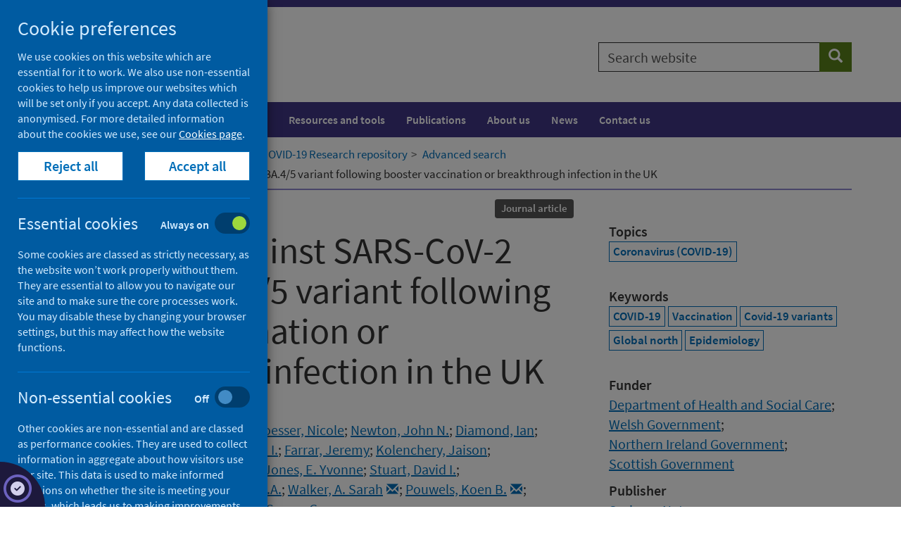

--- FILE ---
content_type: text/html; charset=utf-8
request_url: https://publichealthscotland.scot/repository/protection-against-sars-cov-2-omicron-ba45-variant-following-booster-vaccination-or-breakthrough-infection-in-the-uk/
body_size: 18859
content:

<!DOCTYPE html>
<html lang="en">
<head>
    




    <!-- Meta tags - START -->
    
<meta charset="utf-8">
<meta http-equiv="X-UA-Compatible" content="IE=edge">
<meta name="viewport" content="width=device-width, initial-scale=1">
<meta id="mddescription" name="description" content="Following primary SARS-CoV-2 vaccination, whether boosters or breakthrough infections provide greater protection against SARS-CoV-2 infection is incompletely understood. Here we investigated SARS-CoV-2 antibody correlates of protection against new Omicron BA.4/5 (re-)infections and anti-spike IgG antibody trajectories after a third/booster vaccination or breakthrough infection following second vaccination in 154,149 adults ≥18 y from the United Kingdom general population. Higher antibody levels were associated with increased protection against Omicron BA.4/5 infection and breakthrough infections were associated with higher levels of protection at any given antibody level than boosters. Breakthrough infections generated similar antibody levels to boosters, and the subsequent antibody declines were slightly slower than after boosters. Together our findings show breakthrough infection provides longer-lasting protection against further infections than booster vaccinations. Our findings, considered alongside the risks of severe infection and long-term consequences of infection, have important implications for vaccine policy.">
<meta name="author" content="Public Health Scotland">
<meta name="google-site-verification" content="" />
<meta name="msapplication-TileColor" content="#ffffff">
<meta name="msapplication-TileImage" content="/ms-icon-144x144.png">
<meta name="theme-color" content="#ffffff">

    
        <link rel="schema.DC" href="http://purl.org/dc/elements/1.1/" />
        <meta name="DC.title" content="Protection against SARS-CoV-2 Omicron BA.4/5 variant following booster vaccination or breakthrough infection in the UK" />
<meta name="DC.creator" content="Wei, Jia" />
<meta name="DC.creator" content="Matthews, Philippa C." />
<meta name="DC.creator" content="Stoesser, Nicole" />
<meta name="DC.creator" content="Newton, John N." />
<meta name="DC.creator" content="Diamond, Ian" />
<meta name="DC.creator" content="Studley, Ruth" />
<meta name="DC.creator" content="Taylor, Nick" />
<meta name="DC.creator" content="Bell, John I." />
<meta name="DC.creator" content="Farrar, Jeremy" />
<meta name="DC.creator" content="Kolenchery, Jaison" />
<meta name="DC.creator" content="Marsden, Brian D." />
<meta name="DC.creator" content="Hoosdally, Sarah" />
<meta name="DC.creator" content="Jones, E. Yvonne" />
<meta name="DC.creator" content="Stuart, David I." />
<meta name="DC.creator" content="Crook, Derrick W." />
<meta name="DC.creator" content="Peto, Timothy E.A." />
<meta name="DC.creator" content="Walker, A. Sarah" />
<meta name="DC.creator" content="Pouwels, Koen B." />
<meta name="DC.creator" content="Eyre, David W." />
<meta name="DC.creator" content="COVID-19 Infection Survey Group" />
<meta name="DC.description" content="Following primary SARS-CoV-2 vaccination, whether boosters or breakthrough infections provide greater protection against SARS-CoV-2 infection is incompletely understood. Here we investigated SARS-CoV-2 antibody correlates of protection against new Omicron BA.4/5 (re-)infections and anti-spike IgG antibody trajectories after a third/booster vaccination or breakthrough infection following second vaccination in 154,149 adults ≥18 y from the United Kingdom general population. Higher antibody levels were associated with increased protection against Omicron BA.4/5 infection and breakthrough infections were associated with higher levels of protection at any given antibody level than boosters. Breakthrough infections generated similar antibody levels to boosters, and the subsequent antibody declines were slightly slower than after boosters. Together our findings show breakthrough infection provides longer-lasting protection against further infections than booster vaccinations. Our findings, considered alongside the risks of severe infection and long-term consequences of infection, have important implications for vaccine policy." />
<meta name="DC.description.abstract" content="&lt;p&gt;&lt;span&gt;Following primary SARS-CoV-2 vaccination, whether boosters or breakthrough infections provide greater protection against SARS-CoV-2 infection is incompletely understood. Here we investigated SARS-CoV-2 antibody correlates of protection against new Omicron BA.4/5 (re-)infections and anti-spike IgG antibody trajectories after a third/booster vaccination or breakthrough infection following second vaccination in 154,149 adults ≥18 y from the United Kingdom general population. Higher antibody levels were associated with increased protection against Omicron BA.4/5 infection and breakthrough infections were associated with higher levels of protection at any given antibody level than boosters. Breakthrough infections generated similar antibody levels to boosters, and the subsequent antibody declines were slightly slower than after boosters. Together our findings show breakthrough infection provides longer-lasting protection against further infections than booster vaccinations. Our findings, considered alongside the risks of severe infection and long-term consequences of infection, have important implications for vaccine policy.&lt;/span&gt;&lt;/p&gt;" />
<meta name="DC.subject" content="Coronavirus (COVID-19)" />
<meta name="DC.publisher" content="Springer Nature" />
<meta name="DC.date content="2023-05-16 /><meta name="DC.type" content="Journal article" />
<meta name="DC.identifier" content="https://doi.org/10.1038/s41467-023-38275-1" />
<meta name="DC.identifier" content="https://publichealthscotland.scot/id/138733" />
<meta name="DC.source" content="Nature Communications" />
<meta name="DC.language" content="eng" />
<meta name="DC.rights" content="This article is licensed under a Creative Commons Attribution 4.0 International License, which permits use, sharing, adaptation, distribution and reproduction in any medium or format, as long as you give appropriate credit to the original author(s) and the source, provide a link to the Creative Commons license, and indicate if changes were made. The images or other third party material in this article are included in the article’s Creative Commons license, unless indicated otherwise in a credit line to the material. If material is not included in the article’s Creative Commons license and your intended use is not permitted by statutory regulation or exceeds the permitted use, you will need to obtain permission directly from the copyright holder. To view a copy of this license, visit http://creativecommons.org/licenses/by/4.0/." />
<meta name="DC.issued content="2023-05-16 />













    <!-- Meta tags - END -->
    <!-- Title - START -->
    

    <title>Protection against SARS-CoV-2 Omicron BA.4/5 variant following booster vaccination or breakthrough infection in the UK - Repository - Public Health Scotland</title>


    <!-- Title - END -->
    <!-- Fonts - START -->
    <!--<link href="//fonts.googleapis.com/css?family=Hind+Silguri|Source+Sans+Pro&display=swap" rel="stylesheet">-->
    <link href="//fonts.googleapis.com/css?family=Source+Sans+Pro&display=swap" rel="stylesheet">
    <link href="/css/phs/fonts/fonts.css" rel="stylesheet">
    <link href="/fonts/fontawesome6/css/all.min.css" rel="stylesheet">
    <link href="/fonts/fontawesome6/css/brands.min.css" rel="stylesheet">

    <!-- Fonts - END -->
    <!-- Styles - START -->
    <link href="/css/phs/main/styles20260111.css" rel="stylesheet">
    <link href="/css/phs/px-video/px-video.css" rel="stylesheet">
    <link href="/scripts/autocomplete/jquery-ui.min.css" rel="stylesheet" />
    <link href="/css/phs/main/healthscotland-pa-screening.css" rel="stylesheet">

    <!-- IE10 viewport hack for Surface/desktop Windows 8 bug - END -->
    <link href="/css/phs/ie10/ie10-viewport-bug-workaround.css" rel="stylesheet" />

    <!-- Styles - END -->
    <!-- Icons - START -->
    <link rel="apple-touch-icon" sizes="57x57" href="/apple-icon-57x57.png">
    <link rel="apple-touch-icon" sizes="60x60" href="/apple-icon-60x60.png">
    <link rel="apple-touch-icon" sizes="72x72" href="/apple-icon-72x72.png">
    <link rel="apple-touch-icon" sizes="76x76" href="/apple-icon-76x76.png">
    <link rel="apple-touch-icon" sizes="114x114" href="/apple-icon-114x114.png">
    <link rel="apple-touch-icon" sizes="120x120" href="/apple-icon-120x120.png">
    <link rel="apple-touch-icon" sizes="144x144" href="/apple-icon-144x144.png">
    <link rel="apple-touch-icon" sizes="152x152" href="/apple-icon-152x152.png">
    <link rel="apple-touch-icon" sizes="180x180" href="/apple-icon-180x180.png">
    <link rel="icon" type="image/png" sizes="192x192" href="/android-icon-192x192.png">
    <link rel="icon" type="image/png" sizes="32x32" href="/favicon-32x32.png">
    <link rel="icon" type="image/png" sizes="96x96" href="/favicon-96x96.png">
    <link rel="icon" type="image/png" sizes="16x16" href="/favicon-16x16.png">
    <link rel="icon" href="/favicon.ico">
    <!-- <link rel="manifest" href="/manifest.json"> -->
    <!-- Icons - END -->
    <!-- Canonical - START -->
    <link rel="canonical" href="https://publichealthscotland.scot/repository/protection-against-sars-cov-2-omicron-ba45-variant-following-booster-vaccination-or-breakthrough-infection-in-the-uk/">
    <!-- Canonical - END -->
    <!-- Facebook Open Graph - START -->
    
    <!-- Facebook Open Graph - END -->
    <!-- HTML5 shim and Respond.js for IE8 support of HTML5 elements and media queries - START -->
    <!--[if lt IE 9]>
      <script src="/scripts/html5shiv.min.js"></script>
      <script src="/scripts/respond.min.js"></script>
    <![endif]-->
    <!-- HTML5 shim and Respond.js for IE8 support of HTML5 elements and media queries - END -->
    <!-- Scripts - START -->
    <script src="/Scripts/jquery-3.5.1.min.js" type="text/javascript"></script>
    <script src="/Scripts/jquery.validate.min.js"></script>
    <script src="/Scripts/jquery.validate.unobtrusive.min.js"></script>
    <script src="/Scripts/autocomplete/jquery-ui.min.js" type="text/javascript"></script>
    <script src="/Scripts/phs-utilities-1.0.js" type="text/javascript"></script>
    <script src="/Scripts/js-cookies.js" type="text/javascript"></script>
    <script src="/Scripts/phs-cookies-4.js" type="text/javascript"></script>
    <script src="/Scripts/typeahead.jquery.min.js"></script>
    <script src="/Scripts/datepicker/datepicker-day.js" type="text/javascript"></script>
    <script src="/Scripts/datepicker/datepicker.js" type="text/javascript"></script>
    <script src="/Scripts/datepicker/calendar-button.js" type="text/javascript"></script>
    <script src="/Scripts/awesomplete.min.js" type="text/javascript"></script>
    
    <!-- Scripts - END -->
</head>
<body>

    <!-- Ribbon Partial View -->
    

    <!-- Header Partial View -->

    


<!-- Alert - START -->
<!-- Alert - END -->
<!-- Header - START -->

<div class="header-container">
    <span class="hidden">Header container</span>
    <!-- Skip to content - START -->
    <div id="skip-link" class="noindex">
                    <a href="#content" class="skip">Skip to content</a>

    </div>
    <!-- Skip to content - END -->
    <header>

        <div class="container">
            <div class="row">
                <div class="col-md-8 col-sm-6 col-xs-12">

                    <div class="site-logo-container pull-left">
                        <a href="/" class="site-logo-link">
                            <div class="site-logo">
                                <img src="/images/phs-logo.png" alt="Go to Public Health Scotland home page" />
                            </div>
                            
                        </a>
                    </div>

                    <div class="navbar-header hidden-print">
                        <button type="button" class="btn btn-sm btn-primary navbar-toggle collapsed" data-toggle="collapse" data-target="#navbar-collapse-1" aria-expanded="false">Menu <span class="glyphicon glyphicon-menu-hamburger" aria-hidden="true"></span></button>
                    </div>
                </div>
                <div class="col-md-4 col-sm-6 col-xs-12">
                            <div class="site-search hidden-print">
                                <form id="general-search" class="" action="/search" role="search" novalidate="novalidate">
                                    <div class="input-group">
                                        <label for="general-search-input" class="sr-only">Search website</label>
                                        <input type="text" autocomplete="off" id="general-search-input" name="q" class="form-control" placeholder="Search website">
                                        <span class="input-group-btn">
                                            <button type="submit" class="btn btn-tertiary" name="search"><span class="sr-only">Search</span><span class="glyphicon glyphicon-search" aria-hidden="true"></span></button>
                                        </span>
                                    </div>
                                </form>

                            </div>

                </div>
            </div>
        </div>
    </header>
</div>
<!-- Header - END -->
    

    <!-- Navigation Partial view -->
    






<!-- Navigation - START -->
    <div class="nav-container">
        <nav class="navbar navbar-default" aria-label="Main navigation">


            <span class="hidden">Navigation container</span>
            <div class="container">


                <div class="collapse navbar-collapse" id="navbar-collapse-1">
                    

                        <ul class="nav navbar-nav">
                                <li>
                                    <a href="/population-health/">Population health</a>
                                </li>
                                <li>
                                    <a href="/healthcare-system/">Healthcare system</a>
                                </li>
                                <li>
                                    <a href="/resources-and-tools/">Resources and tools</a>
                                </li>
                                <li>
                                    <a href="/publications/">Publications</a>
                                </li>
                                <li>
                                    <a href="/about-us/">About us</a>
                                </li>
                                <li>
                                    <a href="/news/">News</a>
                                </li>
                                <li>
                                    <a href="/contact-us/">Contact us</a>
                                </li>
                        </ul>
                </div>

            </div>

        </nav>
    </div>
        <!-- Navigation - END -->


    <!-- Breadcrumb Partial View -->
    
<!-- Breadcrumb - START -->
        <div class="breadcrumb-container ">
            <span class="hidden">Breadcrumb container</span>
            <div class="container">
                <div class="row">
                    <div class="col-md-12">
                        <nav aria-label="Breadcrumb">
                            <ol class="breadcrumb ">
                                        <li class="small"><span aria-hidden="true"></span><a class="bc" href="/">Home</a></li>
                                        <li class="small"><span aria-hidden="true"></span><a class="bc" href="/repository/">Downloads</a></li>


                                <li class="small active" aria-current="page"><span aria-hidden="true"></span>Protection against SARS-CoV-2 Omicron BA.4/5 variant following booster vaccination or breakthrough infection in the UK</li>
                            </ol>
                        </nav>
                    </div>
                </div>
            </div>
        </div>

<!-- Breadcrumb - END -->


    <!-- Render content  - START -->
    




<script>
    function getReferrer() {
        $(document).ready(function () {
            var referrer = document.referrer;
            if (referrer.indexOf("covid-19-research-repository/advanced-search") >= 0) {
                setBreadcrumb();
            }
            else if (referrer.indexOf("covid-19-research-repository") >= 0) {
                setBreadcrumb();
            };
        });
    }
    function setBreadcrumb() {
        $(".breadcrumb li:contains('Downloads')").replaceWith("<li class='small'><span aria-hidden='true'></span><a class='bc' href='/our-areas-of-work/'>Our areas of work</a ></li > <li class='small'><span aria-hidden='true'></span><a class='bc' href='/our-areas-of-work/covid-19/'>COVID-19</a></li><li class='small'><span aria-hidden='true'></span><a class='bc' href='/our-areas-of-work/covid-19/covid-19-research-repository'>COVID-19 Research repository</a></li><li class='small'><span aria-hidden='true'></span><a class='bc' href='/our-areas-of-work/covid-19/covid-19-research-repository/advanced-search/'>Advanced search</a></li>");
    };
</script>
<script>getReferrer();</script>


                <script>setBreadcrumb();</script>
                                <main id="main">
                                    <!-- Single full width column -->
                                    <!-- Main content - START -->
                                    <div class="content-container research-page" id="content" tabindex="-1">
                                        <span class="hidden">Content container</span>
                                        <div class="container">
                                            <article>
                                                <div class="row">
                                                    <div class="col-md-8">
                                                        <header class="page-header">
                                                            <div class="research-header">
                                                                <div class="clearfix" style="padding-top:10px;">
                                                                    <div class="research-header-date pull-left">
                                                                            <dl>
        <dt>Published</dt>
        <dd>16 May 2023</dd>
    </dl>
                                                                    </div>
                                                                    <div class="pull-right">
                                                                        
                                                                            <ul class="list-inline list-unstyled pull-right">
<li><span class="label label-default">Journal article</span></li>    </ul>
                                                                        
                                                                    </div>
                                                                </div>
                                                                <h1 style="margin-top:5px;">Protection against SARS-CoV-2 Omicron BA.4/5 variant following booster vaccination or breakthrough infection in the UK</h1>
                                                                    <dl>
        <dt>Authors</dt>
        <dd>
            <div class="clearfix">
                        <div class="pull-left" style="">
                            <a href="/our-areas-of-work/covid-19/covid-19-research-repository/advanced-search/?q=&amp;fq=phs_creators%3AWei, Jia" title="Search for research authored by Wei, Jia">Wei, Jia</a>&nbsp;<a title="Email Wei, Jia" class="btn1 btn-xs1" style="padding: 1px 1px;margin:0;" href="mailto:jia.wei@ndm.ox.ac.uk"><i class="small glyphicon glyphicon-envelope"></i></a>;&nbsp;
                        </div>
                        <div class="pull-left" style="">
                            <a href="/our-areas-of-work/covid-19/covid-19-research-repository/advanced-search/?q=&amp;fq=phs_creators%3AMatthews, Philippa C." title="Search for research authored by Matthews, Philippa C.">Matthews, Philippa C.</a>;&nbsp;
                        </div>
                        <div class="pull-left" style="">
                            <a href="/our-areas-of-work/covid-19/covid-19-research-repository/advanced-search/?q=&amp;fq=phs_creators%3AStoesser, Nicole" title="Search for research authored by Stoesser, Nicole">Stoesser, Nicole</a>;&nbsp;
                        </div>
                        <div class="pull-left" style="">
                            <a href="/our-areas-of-work/covid-19/covid-19-research-repository/advanced-search/?q=&amp;fq=phs_creators%3ANewton, John N." title="Search for research authored by Newton, John N.">Newton, John N.</a>;&nbsp;
                        </div>
                        <div class="pull-left" style="">
                            <a href="/our-areas-of-work/covid-19/covid-19-research-repository/advanced-search/?q=&amp;fq=phs_creators%3ADiamond, Ian" title="Search for research authored by Diamond, Ian">Diamond, Ian</a>;&nbsp;
                        </div>
                        <div class="pull-left" style="">
                            <a href="/our-areas-of-work/covid-19/covid-19-research-repository/advanced-search/?q=&amp;fq=phs_creators%3AStudley, Ruth" title="Search for research authored by Studley, Ruth">Studley, Ruth</a>;&nbsp;
                        </div>
                        <div class="pull-left" style="">
                            <a href="/our-areas-of-work/covid-19/covid-19-research-repository/advanced-search/?q=&amp;fq=phs_creators%3ATaylor, Nick" title="Search for research authored by Taylor, Nick">Taylor, Nick</a>;&nbsp;
                        </div>
                        <div class="pull-left" style="">
                            <a href="/our-areas-of-work/covid-19/covid-19-research-repository/advanced-search/?q=&amp;fq=phs_creators%3ABell, John I." title="Search for research authored by Bell, John I.">Bell, John I.</a>;&nbsp;
                        </div>
                        <div class="pull-left" style="">
                            <a href="/our-areas-of-work/covid-19/covid-19-research-repository/advanced-search/?q=&amp;fq=phs_creators%3AFarrar, Jeremy" title="Search for research authored by Farrar, Jeremy">Farrar, Jeremy</a>;&nbsp;
                        </div>
                        <div class="pull-left" style="">
                            <a href="/our-areas-of-work/covid-19/covid-19-research-repository/advanced-search/?q=&amp;fq=phs_creators%3AKolenchery, Jaison" title="Search for research authored by Kolenchery, Jaison">Kolenchery, Jaison</a>;&nbsp;
                        </div>
                        <div class="pull-left" style="">
                            <a href="/our-areas-of-work/covid-19/covid-19-research-repository/advanced-search/?q=&amp;fq=phs_creators%3AMarsden, Brian D." title="Search for research authored by Marsden, Brian D.">Marsden, Brian D.</a>;&nbsp;
                        </div>
                        <div class="pull-left" style="">
                            <a href="/our-areas-of-work/covid-19/covid-19-research-repository/advanced-search/?q=&amp;fq=phs_creators%3AHoosdally, Sarah" title="Search for research authored by Hoosdally, Sarah">Hoosdally, Sarah</a>;&nbsp;
                        </div>
                        <div class="pull-left" style="">
                            <a href="/our-areas-of-work/covid-19/covid-19-research-repository/advanced-search/?q=&amp;fq=phs_creators%3AJones, E. Yvonne" title="Search for research authored by Jones, E. Yvonne">Jones, E. Yvonne</a>;&nbsp;
                        </div>
                        <div class="pull-left" style="">
                            <a href="/our-areas-of-work/covid-19/covid-19-research-repository/advanced-search/?q=&amp;fq=phs_creators%3AStuart, David I." title="Search for research authored by Stuart, David I.">Stuart, David I.</a>;&nbsp;
                        </div>
                        <div class="pull-left" style="">
                            <a href="/our-areas-of-work/covid-19/covid-19-research-repository/advanced-search/?q=&amp;fq=phs_creators%3ACrook, Derrick W." title="Search for research authored by Crook, Derrick W.">Crook, Derrick W.</a>&nbsp;<a title="Email Crook, Derrick W." class="btn1 btn-xs1" style="padding: 1px 1px;margin:0;" href="mailto:derrick.crook@ndcls.ox.ac.uk"><i class="small glyphicon glyphicon-envelope"></i></a>;&nbsp;
                        </div>
                        <div class="pull-left" style="">
                            <a href="/our-areas-of-work/covid-19/covid-19-research-repository/advanced-search/?q=&amp;fq=phs_creators%3APeto, Timothy E.A." title="Search for research authored by Peto, Timothy E.A.">Peto, Timothy E.A.</a>;&nbsp;
                        </div>
                        <div class="pull-left" style="">
                            <a href="/our-areas-of-work/covid-19/covid-19-research-repository/advanced-search/?q=&amp;fq=phs_creators%3AWalker, A. Sarah" title="Search for research authored by Walker, A. Sarah">Walker, A. Sarah</a>&nbsp;<a title="Email Walker, A. Sarah" class="btn1 btn-xs1" style="padding: 1px 1px;margin:0;" href="mailto:sarah.walker@ndm.ox.ac.uk"><i class="small glyphicon glyphicon-envelope"></i></a>;&nbsp;
                        </div>
                        <div class="pull-left" style="">
                            <a href="/our-areas-of-work/covid-19/covid-19-research-repository/advanced-search/?q=&amp;fq=phs_creators%3APouwels, Koen B." title="Search for research authored by Pouwels, Koen B.">Pouwels, Koen B.</a>&nbsp;<a title="Email Pouwels, Koen B." class="btn1 btn-xs1" style="padding: 1px 1px;margin:0;" href="mailto:koen.pouwels@ndph.ox.ac.uk"><i class="small glyphicon glyphicon-envelope"></i></a>;&nbsp;
                        </div>
                        <div class="pull-left" style="">
                            <a href="/our-areas-of-work/covid-19/covid-19-research-repository/advanced-search/?q=&amp;fq=phs_creators%3AEyre, David W." title="Search for research authored by Eyre, David W.">Eyre, David W.</a>&nbsp;<a title="Email Eyre, David W." class="btn1 btn-xs1" style="padding: 1px 1px;margin:0;" href="mailto:david.eyre@bdi.ox.ac.uk"><i class="small glyphicon glyphicon-envelope"></i></a>;&nbsp;
                        </div>
                        <div class="pull-left" style="">
                            <a href="/our-areas-of-work/covid-19/covid-19-research-repository/advanced-search/?q=&amp;fq=phs_creators%3ACOVID-19 Infection Survey Group" title="Search for research authored by COVID-19 Infection Survey Group">COVID-19 Infection Survey Group</a>
                        </div>
</div>

</dd>
    </dl>
                                                                
                                                                                        <dl>
                            <dt>Source</dt>
                            <dd>Nature Communications</dd>
                        </dl>
                                                            </div>
                                                        </header>
                                                        <div>



                                                            <!-- Nav tabs -->
                                                            <div>
                                                                <nav>
                                                                    <ul class="nav nav-tabs" role="tablist" id="tabs">
                                                                        <li role="presentation" class="active"><a href="#files" aria-controls="files" role="tab" data-toggle="tab">Full text</a></li>
                                                                        <li role="presentation"><a href="#abstract" aria-controls="abstract" role="tab" data-toggle="tab">Abstract</a></li>
                                                                        <li role="presentation"><a href="#rights" aria-controls="rights" role="tab" data-toggle="tab">Rights</a></li>
                                                                        <li role="presentation"><a href="#citation" aria-controls="citation" role="tab" data-toggle="tab">Citation</a></li>
                                                                        <li role="presentation"><a href="#link" aria-controls="link" role="tab" data-toggle="tab">Identifiers</a></li>
                                                                        
                                                                        
                                                                    </ul>
                                                                </nav>
                                                            </div>
                                                            <!-- Tab panes -->
                                                            <div class="tab-content">
                                                                <div role="tabpanel" class="tab-pane active" id="files">
                                                                    <h2>Full text</h2>
                        <dl>
                            <dt></dt>
                            <dd><a href='https://doi.org/10.1038/s41467-023-38275-1'>https://doi.org/10.1038/s41467-023-38275-1</a></dd>
                        </dl>
                                                                    


                                                                </div>
                                                                <div role="tabpanel" class="tab-pane" id="abstract">
                                                                            <h2>Abstract</h2>
<p><span>Following primary SARS-CoV-2 vaccination, whether boosters or breakthrough infections provide greater protection against SARS-CoV-2 infection is incompletely understood. Here we investigated SARS-CoV-2 antibody correlates of protection against new Omicron BA.4/5 (re-)infections and anti-spike IgG antibody trajectories after a third/booster vaccination or breakthrough infection following second vaccination in 154,149 adults ≥18 y from the United Kingdom general population. Higher antibody levels were associated with increased protection against Omicron BA.4/5 infection and breakthrough infections were associated with higher levels of protection at any given antibody level than boosters. Breakthrough infections generated similar antibody levels to boosters, and the subsequent antibody declines were slightly slower than after boosters. Together our findings show breakthrough infection provides longer-lasting protection against further infections than booster vaccinations. Our findings, considered alongside the risks of severe infection and long-term consequences of infection, have important implications for vaccine policy.</span></p>
                                                                </div>
                                                                <div role="tabpanel" class="tab-pane" id="rights">
                                                                        <h2>Rights</h2>
                    <p>This article is licensed under a Creative Commons Attribution 4.0 International License, which permits use, sharing, adaptation, distribution and reproduction in any medium or format, as long as you give appropriate credit to the original author(s) and the source, provide a link to the Creative Commons license, and indicate if changes were made. The images or other third party material in this article are included in the article’s Creative Commons license, unless indicated otherwise in a credit line to the material. If material is not included in the article’s Creative Commons license and your intended use is not permitted by statutory regulation or exceeds the permitted use, you will need to obtain permission directly from the copyright holder. To view a copy of this license, visit <a href='http://creativecommons.org/licenses/by/4.0/'>http://creativecommons.org/licenses/by/4.0/</a>.</p>


                                                                </div>
                                                                <div role="tabpanel" class="tab-pane" id="citation">
                                                                                                                        <h2>Cite as</h2>
                                                                    <div class="well">
                                                                        <p>
                                                                            Wei, J., Matthews, P., Stoesser, N., Newton, J., Diamond, I., Studley, R., Taylor, N., Bell, J., Farrar, J., Kolenchery, J., Marsden, B., Hoosdally, S., Jones, E., Stuart, D., Crook, D., Peto, T., Walker, A., Pouwels, K., Eyre, D. & COVID-19 Infection Survey Group 2023, 'Protection against SARS-CoV-2 Omicron BA.4/5 variant following booster vaccination or breakthrough infection in the UK', <i>Nature Communications</i>, 14, article no: 2799. https://doi.org/10.1038/s41467-023-38275-1
                                                                        </p>
                                                                    </div>
                                                                                    <h2>Downloadable citations</h2>
                                                                                                    <a href="/Handlers/DownloadCitationHandler.ashx?type=html&amp;id=138733" class="btn btn-secondary"><span class="sr-only">Download HTML citation</span>HTML <i class="fa fa-download"></i></a>
                                                                                                                    <a href="/Handlers/DownloadCitationHandler.ashx?type=bib&amp;id=138733" class="btn btn-secondary"><span class="sr-only">Download BIB citation</span>BIB <i class="fa fa-download"></i></a>
                                                                                                                                    <a href="/Handlers/DownloadCitationHandler.ashx?type=ris&amp;id=138733" class="btn btn-secondary"><span class="sr-only">Download RIS citation</span>RIS <i class="fa fa-download"></i></a> 
                                                                </div>
                                                                <div role="tabpanel" class="tab-pane" id="link">
                                                                    <h2>Identifiers</h2>
                                                                                            <dl>
                            <dt>DOI</dt>
                            <dd><a href='https://doi.org/10.1038/s41467-023-38275-1'>https://doi.org/10.1038/s41467-023-38275-1</a></dd>
                        </dl>
                                                                    

                                                                </div>
                                                                
                                                                
                                                            </div>
                                                        </div>
                                                        
                                                    </div>


                                                    <div class="col-md-4">

                                                        <div class="related-container" style="padding-top:15px;">
                                                            <span class="hidden">Related items content</span>
                                                            
                <script type="text/javascript" src="https://d1bxh8uas1mnw7.cloudfront.net/assets/embed.js"></script>
     <div class="taxonomy-list"><div  data-hide-less-than="1" data-badge-type="medium-donut" data-badge-popover="bottom" data-doi="10.1038/s41467-023-38275-1" class="altmetric-embed"></div></div>



                                                            
                                                                <div class="taxonomy-list">
        <dl>
            <dt>Topics</dt>
            <dd>
<a class="btn btn-default btn-xs" href="/our-areas-of-work/covid-19/covid-19-research-repository/advanced-search/?q=&amp;fq=subjects%3ACoronavirus (COVID-19)" title="Search for research on Coronavirus (COVID-19)">Coronavirus (COVID-19)</a>             </dd>
        </dl>
    </div>
                                                                <div class="taxonomy-list">
        <dl>
            <dt>Keywords</dt>
            <dd>
<a class="btn btn-default btn-xs" href="/our-areas-of-work/covid-19/covid-19-research-repository/advanced-search/?q=&amp;fq=phs_keywords%3ACOVID-19" title="Search for research containing the keywords of COVID-19">COVID-19</a> <a class="btn btn-default btn-xs" href="/our-areas-of-work/covid-19/covid-19-research-repository/advanced-search/?q=&amp;fq=phs_keywords%3AVaccination" title="Search for research containing the keywords of Vaccination">Vaccination</a> <a class="btn btn-default btn-xs" href="/our-areas-of-work/covid-19/covid-19-research-repository/advanced-search/?q=&amp;fq=phs_keywords%3ACovid-19 variants" title="Search for research containing the keywords of Covid-19 variants">Covid-19 variants</a> <a class="btn btn-default btn-xs" href="/our-areas-of-work/covid-19/covid-19-research-repository/advanced-search/?q=&amp;fq=phs_keywords%3AGlobal north" title="Search for research containing the keywords of Global north">Global north</a> <a class="btn btn-default btn-xs" href="/our-areas-of-work/covid-19/covid-19-research-repository/advanced-search/?q=&amp;fq=phs_keywords%3AEpidemiology" title="Search for research containing the keywords of Epidemiology">Epidemiology</a>             </dd>
        </dl>
    </div>
                                                                <dl>
        <dt>Funder</dt>
        <dd>
            <div class="clearfix">
                        <div class="pull-left" style="">
                            <a href="/our-areas-of-work/covid-19/covid-19-research-repository/advanced-search/?q=&amp;fq=phs_funders%3ADepartment of Health and Social Care" title="Search for research funded by Department of Health and Social Care">Department of Health and Social Care</a>;&nbsp;
                        </div>
                        <div class="pull-left" style="">
                            <a href="/our-areas-of-work/covid-19/covid-19-research-repository/advanced-search/?q=&amp;fq=phs_funders%3AWelsh Government" title="Search for research funded by Welsh Government">Welsh Government</a>;&nbsp;
                        </div>
                        <div class="pull-left" style="">
                            <a href="/our-areas-of-work/covid-19/covid-19-research-repository/advanced-search/?q=&amp;fq=phs_funders%3ANorthern Ireland Government" title="Search for research funded by Northern Ireland Government">Northern Ireland Government</a>;&nbsp;
                        </div>
                        <div class="pull-left" style="">
                            <a href="/our-areas-of-work/covid-19/covid-19-research-repository/advanced-search/?q=&amp;fq=phs_funders%3AScottish Government" title="Search for research funded by Scottish Government">Scottish Government</a>
                        </div>
</div>

</dd>
    </dl>
                                                                <dl>
        <dt>Publisher</dt>
        <dd>
            <div class="clearfix">
                        <div class="pull-left" style="">
                            <a href="/our-areas-of-work/covid-19/covid-19-research-repository/advanced-search/?q=&amp;fq=phs_publishers%3ASpringer Nature" title="Search for research published by Springer Nature">Springer Nature</a>
                        </div>
</div>

</dd>
    </dl>
                                                            
                                                            
                                                                                    <dl>
                            <dt>Source repository</dt>
                            <dd>Public Health Scotland</dd>
                        </dl>
                                                            
                                                            
                                                            
                                                        </div>
                                                    </div>

                                                </div>
                                            </article>
                                        </div>
                                    </div>
                                    <!-- Main content - END -->

        <div class="container">
            <div class="row">
                <div class="col-md-12">
                    <div class="page-update-container">
                        <span>Last updated: 19 October 2024</span>
                    </div>
                </div>
            </div>
        </div>






                                    



    <div class="container">
        <div class="row">
            <div class="col-md-8">

                <div class="share">
                    <dl>
                        <dt>Share this page</dt>
                        <dd style="padding-top:5px;">
                            <a href="https://facebook.com/sharer/sharer.php?u=https://publichealthscotland.scot/id/138733" target="_blank" class="btn btn-lg btn-facebook" rel="noreferrer"><span class="sr-only">Share on Facebook</span><i class="fa fab fa-facebook"></i></a>
                            <a href="https://twitter.com/intent/tweet?text=https://publichealthscotland.scot/id/138733%0a%0aFor%20more%20COVID-19%20research%20visit%20the%20COVID-19%20Research%20Repository%20at%20https://publichealthscotland.scot/covidresearch" target="_blank" class="btn btn-lg btn-twitter" rel="noreferrer"><span class="sr-only">Share on X (formerly Twitter)</span><i class="fa fab fa-x-twitter"></i></a>
                            <a href="https://www.linkedin.com/shareArticle?mini=true&amp;url=https://publichealthscotland.scot/id/138733" target="_blank" class="btn btn-lg btn-linkedin" rel="noreferrer"><span class="sr-only">Share on LinkedIn</span><i class="fa fab fa-linkedin"></i></a>
                            <a href="#" class="btn btn-lg btn-tertiary" id="cite-button"><span class="sr-only">Cite</span><i class="fa fa-quote-right"></i></a>

                            <a href="mailto:?body=https://publichealthscotland.scot/id/138733" target="_blank" class="btn btn-lg" rel="noreferrer"><span class="sr-only">Email page</span><i class="fa fa-envelope"></i></a>
                            <a href="javascript:window.print()" class="btn btn-lg" rel="noreferrer"><span class="sr-only">Print</span><i class="fa fa-print"></i></a>

                        </dd>
                    </dl>
                </div>
            </div>
        </div>
    </div>

<script>
    $("#cite-button").click(function (event) {
        event.preventDefault();
        $('#tabs a[href="#citation"]').tab('show');
    });
</script>

                                    





<div class="container">
<div class="row">
<div class="col-md-12">
<div id="umbraco_form_66b6d2da8c48481f9da7338b97fdc599" class="umbraco-forms-form feedbackformshort umbraco-forms-publichealthscotlandgds">

<form action="/repository/protection-against-sars-cov-2-omicron-ba45-variant-following-booster-vaccination-or-breakthrough-infection-in-the-uk/" enctype="multipart/form-data" method="post"><input name="__RequestVerificationToken" type="hidden" value="k4WQNESF6g-VFd9R9mkao_26oHQ6PJHIicu1JtI15jYSyXJWZUrBXUUQCJGG1nQfLR7dyM8ams7H3yC67jPiGvpsOe2CGW58TAYHXnZgZ_41" /><input data-val="true" data-val-required="The FormId field is required." name="FormId" type="hidden" value="66b6d2da-8c48-481f-9da7-338b97fdc599" /><input name="FormName" type="hidden" value="Feedback form (short)" /><input data-val="true" data-val-required="The RecordId field is required." name="RecordId" type="hidden" value="00000000-0000-0000-0000-000000000000" /><input name="PreviousClicked" type="hidden" value="" /><input name="Theme" type="hidden" value="publichealthscotlandgds" />            <input type="hidden" name="FormStep" value="0" />
            <input type="hidden" name="RecordState" value="[base64]" />





<div class="umbraco-forms-page">


<div class="validation-summary-valid" data-valmsg-summary="true"><ul><li style="display:none"></li>
</ul></div>

        <fieldset class="umbraco-forms-fieldset" id="caa80457-93f5-464a-88f3-57cd5e072418">

                <legend>Was this page helpful?</legend>

            <div class="row-fluid">

                    <div class="umbraco-forms-container col-md-6">

                            <div class=" umbraco-forms-field wasthispagehelpful singlechoice form-group " >
                                

                                <div class="umbraco-forms-field-wrapper">
<span id="28eefae2-3f63-4f23-8c88-d708aea216c4-error" role="alert" class="field-validation-valid" data-valmsg-for="28eefae2-3f63-4f23-8c88-d708aea216c4" data-valmsg-replace="true"></span>                                    


    <div class="  radiobuttonlist" id="28eefae2-3f63-4f23-8c88-d708aea216c4">
            <div class="radio">
                <label for="28eefae2-3f63-4f23-8c88-d708aea216c4_0">
                    <input type="radio" name="28eefae2-3f63-4f23-8c88-d708aea216c4" id="28eefae2-3f63-4f23-8c88-d708aea216c4_0" value="Yes"
                                                       />
                    Yes
                </label>
            </div>
            <div class="radio">
                <label for="28eefae2-3f63-4f23-8c88-d708aea216c4_1">
                    <input type="radio" name="28eefae2-3f63-4f23-8c88-d708aea216c4" id="28eefae2-3f63-4f23-8c88-d708aea216c4_1" value="No"
                                                       />
                    No
                </label>
            </div>
            <div class="radio">
                <label for="28eefae2-3f63-4f23-8c88-d708aea216c4_2">
                    <input type="radio" name="28eefae2-3f63-4f23-8c88-d708aea216c4" id="28eefae2-3f63-4f23-8c88-d708aea216c4_2" value="Yes, but"
                                                       />
                    Yes, but
                </label>
            </div>
    </div>
                                </div>
                            </div>
                    </div>
                    <div class="umbraco-forms-container col-md-6">

                    </div>
            </div>

        </fieldset>
        <fieldset class="umbraco-forms-fieldset" id="3e6cbaaf-b275-4d52-87b6-cad5894c9c14">


            <div class="row-fluid">

                    <div class="umbraco-forms-container col-md-6">

                            <div class=" umbraco-forms-field whydidyounotfindithelpful dropdown mandatory alternating form-group "   style="display: none"   >
                                
                                        <label for="86b9d1f2-d74e-48f5-a054-bdaa062fc723" class="umbraco-forms-label">
                                            Why did you not find it helpful?                                                 <span class="umbraco-forms-indicator">(required)</span>
                                        </label>

                                <div class="umbraco-forms-field-wrapper">
<span id="86b9d1f2-d74e-48f5-a054-bdaa062fc723-error" role="alert" class="field-validation-valid" data-valmsg-for="86b9d1f2-d74e-48f5-a054-bdaa062fc723" data-valmsg-replace="true"></span>                                    

    <select class=" form-control" name="86b9d1f2-d74e-48f5-a054-bdaa062fc723" id="86b9d1f2-d74e-48f5-a054-bdaa062fc723"
              data-val="true" data-val-required="Please enter your reasons"  >
        <option value="">Please select...</option>
            <option value="It was not detailed enough"
                    >
                It was not detailed enough
            </option>
            <option value="It is hard to understand"
                    >
                It is hard to understand
            </option>
            <option value="It is incorrect"
                    >
                It is incorrect
            </option>
            <option value="It needs updating"
                    >
                It needs updating
            </option>
            <option value="There is a broken link"
                    >
                There is a broken link
            </option>
            <option value="It was not what I was looking for"
                    >
                It was not what I was looking for
            </option>
            <option value="Other"
                    >
                Other
            </option>
    </select>


                                </div>
                            </div>
                    </div>
                    <div class="umbraco-forms-container col-md-6">

                    </div>
            </div>

        </fieldset>
        <fieldset class="umbraco-forms-fieldset" id="01e84174-850a-44aa-8800-598b449895a7">


            <div class="row-fluid">

                    <div class="umbraco-forms-container col-md-6">

                            <div class=" umbraco-forms-field whatissuesdidyoufind dropdown mandatory form-group " >
                                
                                        <label for="e9050527-ac4e-4064-c70c-21c6fdb1d08e" class="umbraco-forms-label">
                                            What issues did you find?                                                 <span class="umbraco-forms-indicator">(required)</span>
                                        </label>

                                <div class="umbraco-forms-field-wrapper">
<span id="e9050527-ac4e-4064-c70c-21c6fdb1d08e-error" role="alert" class="field-validation-valid" data-valmsg-for="e9050527-ac4e-4064-c70c-21c6fdb1d08e" data-valmsg-replace="true"></span>                                    

    <select class=" form-control" name="e9050527-ac4e-4064-c70c-21c6fdb1d08e" id="e9050527-ac4e-4064-c70c-21c6fdb1d08e"
              data-val="true" data-val-required="Please select an issue"  >
        <option value="">Please select...</option>
            <option value="It needs updating"
                    >
                It needs updating
            </option>
            <option value="There is a spelling mistake"
                    >
                There is a spelling mistake
            </option>
            <option value="It is hard to understand"
                    >
                It is hard to understand
            </option>
            <option value="There is a broken link"
                    >
                There is a broken link
            </option>
            <option value="Other"
                    >
                Other
            </option>
    </select>


                                </div>
                            </div>
                    </div>
                    <div class="umbraco-forms-container col-md-6">

                    </div>
            </div>

        </fieldset>
        <fieldset class="umbraco-forms-fieldset" id="3d526bf6-72ab-4374-886f-76cc609ac7ff">


            <div class="row-fluid">

                    <div class="umbraco-forms-container col-md-6">

                            <div class=" umbraco-forms-field yourcomments longanswer mandatory alternating form-group "   style="display: none"   >
                                
                                        <label for="6256b0e5-5438-4fb9-d765-2d92dbe5d539" class="umbraco-forms-label">
                                            Your comments                                                 <span class="umbraco-forms-indicator">(required)</span>
                                        </label>

                                <div class="umbraco-forms-field-wrapper">
<span id="6256b0e5-5438-4fb9-d765-2d92dbe5d539-error" role="alert" class="field-validation-valid" data-valmsg-for="6256b0e5-5438-4fb9-d765-2d92dbe5d539" data-valmsg-replace="true"></span>                                    

<textarea class=" form-control"
          name="6256b0e5-5438-4fb9-d765-2d92dbe5d539"
          id="6256b0e5-5438-4fb9-d765-2d92dbe5d539"
          rows="2"
          cols="20"
            placeholder="Please do not enter any personal information"   
  data-val="true"   
  data-val-required="Please enter a comment"   
></textarea>


                                </div>
                            </div>
                    </div>
                    <div class="umbraco-forms-container col-md-6">

                    </div>
            </div>

        </fieldset>
        <fieldset class="umbraco-forms-fieldset" id="8e0a211f-05ce-4c63-8240-2c70fa054929">


            <div class="row-fluid">

                    <div class="umbraco-forms-container col-md-12">

                            <div class=" umbraco-forms-field pageurl hidden form-group " >
                                

                                <div class="umbraco-forms-field-wrapper">
<span id="d498c98d-53fd-42b4-9890-2b5108f2fe16-error" role="alert" class="field-validation-valid" data-valmsg-for="d498c98d-53fd-42b4-9890-2b5108f2fe16" data-valmsg-replace="true"></span>                                    <input type="hidden" name="d498c98d-53fd-42b4-9890-2b5108f2fe16" id="d498c98d-53fd-42b4-9890-2b5108f2fe16" class="hidden" value=""/>


                                </div>
                            </div>
                            <div class=" umbraco-forms-field pagetitle hidden alternating form-group " >
                                

                                <div class="umbraco-forms-field-wrapper">
<span id="848b8d23-0576-4e32-c60d-58fe907e11f7-error" role="alert" class="field-validation-valid" data-valmsg-for="848b8d23-0576-4e32-c60d-58fe907e11f7" data-valmsg-replace="true"></span>                                    <input type="hidden" name="848b8d23-0576-4e32-c60d-58fe907e11f7" id="848b8d23-0576-4e32-c60d-58fe907e11f7" class="hidden" value=""/>


                                </div>
                            </div>
                            <div class=" umbraco-forms-field pageid hidden form-group " >
                                

                                <div class="umbraco-forms-field-wrapper">
<span id="baf66aa5-6495-4500-daf8-b720446165c0-error" role="alert" class="field-validation-valid" data-valmsg-for="baf66aa5-6495-4500-daf8-b720446165c0" data-valmsg-replace="true"></span>                                    <input type="hidden" name="baf66aa5-6495-4500-daf8-b720446165c0" id="baf66aa5-6495-4500-daf8-b720446165c0" class="hidden" value=""/>


                                </div>
                            </div>
                    </div>
            </div>

        </fieldset>

    <div style="display: none">
        <label for="66b6d2da-8c48-481f-9da7-338b97fdc599-hidden">Hidden</label>
        <input type="text" id="66b6d2da-8c48-481f-9da7-338b97fdc599-hidden" name="66b6d2da8c48481f9da7338b97fdc599" />
    </div>


    <div class="umbraco-forms-navigation row-fluid">

        <div class="col-md-12">
                <input type="submit"
                       class="btn primary btn-primary"
                       value="Submit"
                       name="__next" />
        </div>
    </div>
</div>



<input name='ufprt' type='hidden' value='[base64]' /></form>

        



<script>
    if (typeof umbracoFormsCollection === 'undefined') var umbracoFormsCollection = [];
    umbracoFormsCollection.push({"formId":"66b6d2da8c48481f9da7338b97fdc599","fieldSetConditions":{"3e6cbaaf-b275-4d52-87b6-cad5894c9c14":{"id":"00000000-0000-0000-0000-000000000000","actionType":"Show","logicType":"All","rules":[{"id":"00000000-0000-0000-0000-000000000000","fieldsetId":"caa80457-93f5-464a-88f3-57cd5e072418","field":"28eefae2-3f63-4f23-8c88-d708aea216c4","operator":"Is","value":"No"}]},"01e84174-850a-44aa-8800-598b449895a7":{"id":"00000000-0000-0000-0000-000000000000","actionType":"Show","logicType":"Any","rules":[{"id":"00000000-0000-0000-0000-000000000000","fieldsetId":"caa80457-93f5-464a-88f3-57cd5e072418","field":"28eefae2-3f63-4f23-8c88-d708aea216c4","operator":"Is","value":"Yes, but"}]},"3d526bf6-72ab-4374-886f-76cc609ac7ff":{"id":"00000000-0000-0000-0000-000000000000","actionType":"Show","logicType":"Any","rules":[{"id":"00000000-0000-0000-0000-000000000000","fieldsetId":"caa80457-93f5-464a-88f3-57cd5e072418","field":"28eefae2-3f63-4f23-8c88-d708aea216c4","operator":"Is","value":"Yes"},{"id":"00000000-0000-0000-0000-000000000000","fieldsetId":"caa80457-93f5-464a-88f3-57cd5e072418","field":"28eefae2-3f63-4f23-8c88-d708aea216c4","operator":"Is","value":"No"},{"id":"00000000-0000-0000-0000-000000000000","fieldsetId":"caa80457-93f5-464a-88f3-57cd5e072418","field":"28eefae2-3f63-4f23-8c88-d708aea216c4","operator":"Is","value":"Yes, but"}]}},"fieldConditions":{"86b9d1f2-d74e-48f5-a054-bdaa062fc723":{"id":"00000000-0000-0000-0000-000000000000","actionType":"Show","logicType":"Any","rules":[{"id":"00000000-0000-0000-0000-000000000000","fieldsetId":"caa80457-93f5-464a-88f3-57cd5e072418","field":"28eefae2-3f63-4f23-8c88-d708aea216c4","operator":"Is","value":"No"}]},"6256b0e5-5438-4fb9-d765-2d92dbe5d539":{"id":"00000000-0000-0000-0000-000000000000","actionType":"Show","logicType":"Any","rules":[{"id":"00000000-0000-0000-0000-000000000000","fieldsetId":"caa80457-93f5-464a-88f3-57cd5e072418","field":"28eefae2-3f63-4f23-8c88-d708aea216c4","operator":"Is","value":"Yes"},{"id":"00000000-0000-0000-0000-000000000000","fieldsetId":"caa80457-93f5-464a-88f3-57cd5e072418","field":"28eefae2-3f63-4f23-8c88-d708aea216c4","operator":"Is","value":"No"},{"id":"00000000-0000-0000-0000-000000000000","fieldsetId":"caa80457-93f5-464a-88f3-57cd5e072418","field":"28eefae2-3f63-4f23-8c88-d708aea216c4","operator":"Is","value":"Yes, but"}]}},"recordValues":{}});
</script>


<script src='/App_Plugins/UmbracoForms/Assets/Themes/Default/umbracoforms.js' defer='defer' ></script>    </div>
</div>
</div>
</div>
                                </main> 





























    <!-- Render content  - END -->
    <!-- Footer Partial View -->

    



<!-- Footer - START -->
<footer>
    <div class="footer-container">
        <span class="hidden">Footer container</span>
        <div class="container">
            <div class="row">
                <div class="col-md-12">
                    
    <div class="umb-grid">
                <div class="grid-section">
    <div >
        <div class='container'>
        <div class="row clearfix">
            <div class="col-md-6 column">
                <div >
                            
    

    
        <div class="follow">
    <p>
        Follow Public Health Scotland
        <a href="https://twitter.com/P_H_S_Official" class="btn btn-follow"><span class="sr-only">Follow us on X (formerly Twitter)</span><i class="fa fab fa-x-twitter"></i></a>
        <a href="https://www.instagram.com/publichealthscotland" class="btn btn-follow"><span class="sr-only">Follow us on Instagram</span><i class="fa fab fa-instagram"></i></a>
        <a href="https://www.linkedin.com/company/public-health-scotland" class="btn btn-follow"><span class="sr-only">Follow us on Linkedin</span><i class="fa fab fa-linkedin"></i></a>
        <a href="https://www.facebook.com/PublicHealthScotland" class="btn btn-follow"><span class="sr-only">Follow us on Facebook</span><i class="fa fab fa-facebook"></i></a>
    </p>
</div>
    


                            
    

    
        <div class="follow">
    <p>
        <a style="color: #D2CFEB;" href=" /subscriptions/public-health-scotland-update/subscribe-to-the-public-health-scotland-update/">Sign up to our newsletter</a>
    </p>
</div>
    


                </div>
            </div>            <div class="col-md-6 column">
                <div >
                </div>
            </div>        </div>
        </div>
    </div>
                </div>
    </div>



                </div>
            </div>
        </div>
    </div>
    <div class="copyright-container">
        <span class="hidden">Copyright container</span>
        <div class="container">
            <div class="row">
                <div class="col-md-12">

                            <ul class="list-inline">
                                    <li><a href="/accessibility-statement-for-public-health-scotland/">Accessibility statement</a></li>
                                    <li><a href="/contact-us/foi-and-eir-requests/">Freedom of Information</a></li>
                                    <li><a href="/terms-and-conditions/">Terms and Conditions</a></li>
                                    <li><a href="/cookies/">Cookies</a></li>
                                    <li><a href="/our-privacy-notice/">Privacy notice</a></li>
                            </ul>

                </div>
            </div>
            <div class="row">
                <div class="col-md-12" style="padding-top:30px;">
                    <p>&copy; Public Health Scotland</p>
                </div>
            </div>
                <div class="row">
                    <div class="col-md-12" style="padding-top:30px;">
                        <div class="clearfix">
                                <div class="pull-left" style="padding-right:30px;"><img src="/media/9924/ogl-symbol-41px-retina-white.png" width="50" alt="OGL Logo" /></div>
                                                            <div class="pull-left" style="padding-top:3px;">All content is available under the <a href="https://www.nationalarchives.gov.uk/doc/open-government-licence/">Open Government Licence v3.0</a>, except where stated otherwise.</div>
                        </div>
                    </div>
                </div>
        </div>
    </div>

</footer>
<!-- Footer - END -->

    <!-- Cookies Modal Partial View -->

    <style>
    .modal.cookie .modal-content hr {
        margin-top: 10px;
        margin-bottom: 20px;
    }
    .modal.cookie .modal-content .h5 {
    margin-top: 3px;
    }
</style>






    <!-- Modal -->
    <div class="modal cookie fade" id="cookieModal" tabindex="-1" role="dialog" aria-labelledby="cookieModalLabel">
        <div class="modal-dialog" role="document" style="width:380px">
            <div class="modal-content">
                <div class="modal-body">
                    <div class="container-flex">
                        <div class="row">
                            <div class="col-md-12">
                                <!--<button type="button" class="close" data-dismiss="modal" aria-label="Close"><span aria-hidden="true">&times;</span></button>-->
                                <h2 style="font-size:28px;" id="cookieModalLabel">Cookie preferences</h2>
                            </div>
                        </div>
                        <div class="row">
                            <div class="col-md-12">
                                <div class="modal-text">
                                    <p>We use cookies on this website which are essential for it to work. We also use non-essential cookies to help us improve our websites which will be set only if you accept. Any data collected is anonymised. For more detailed information about the cookies we use, see our <a data-udi="umb://document/b019672596e54ebfbfe81c815bab79f0" href="/cookies/" title="Cookies">Cookies page</a>.</p>
                                </div>
                            </div>
                        </div>
                        <div class="row">
                            <div class="col-md-6 col-sm-6 col-xs-6">
                            <p>
                                <!-- Button reject cookies -->
                                <a class="btn btn-default btn-block reject-all-cookies" id="reject-all-cookies-modal" arial-label="Reject all but essential cookies" href="#">Reject all</a>
                            </p>
                            </div>
                            <div class="col-md-6 col-sm-6 col-xs-6">
                            <p>
                                <!-- Button accept cookies -->
                                <a class="btn btn-default btn-block accept-all-cookies" id="accept-all-cookies-modal" arial-label="Accept all cookies" href="#">Accept all</a>
                                </p>
                            </div>
                        </div>
                        <hr />
                        <div class="row">
                            
                            <div class="col-md-12 col-sm-12 col-xs-12">

                                <label class="ck-label-container">
                                    <span class="ck-label h5">Essential cookies</span>
                                    <input id="cookie-essential" type="checkbox" role="switch"  disabled  checked>
                                    <span class="ck-state">

                                        <span class="ck-on" aria-hidden="true">Always on</span>
                                        <span class="ck-off" aria-hidden="true">Off</span>
                                        <span class="ck-container">
                                            <span class="ck-position"> </span>
                                        </span>
                                    </span>
                                </label>

                            </div>
                        </div>
                        <div class="row">
                            <div class="col-md-12">
                                <div class="modal-text">
                                    <p>Some cookies are classed as strictly necessary, as the website won’t work properly without them. They are essential to allow you to navigate our site and to make sure the core processes work. You may disable these by changing your browser settings, but this may affect how the website functions.</p>
                                </div>
                            </div>
                        </div>
                        <hr />
                        <div class="row">
                            <div class="col-md-12 col-sm-12 col-xs-12">

                                <label class="ck-label-container">
                                    <span class="ck-label h5">Non-essential cookies</span>
                                    <input id="cookie-non-essential" type="checkbox" role="switch"  >
                                    <span class="ck-state">

                                        <span class="ck-on" aria-hidden="true">On</span>
                                        <span class="ck-off" aria-hidden="true">Off</span>
                                        <span class="ck-container">
                                            <span class="ck-position"> </span>
                                        </span>
                                    </span>
                                </label>
                            </div>
                        </div>
                        <div class="row">
                            <div class="col-md-12">
                                <div class="modal-text">
                                    <p>Other cookies are non-essential and are classed as performance cookies. They are used to collect information in aggregate about how visitors use our site. This data is used to make informed decisions on whether the site is meeting your needs, which leads us to making improvements. Non-essential cookies are used to store information about how you use the site and can be turned off.</p>
                                </div>
                            </div>
                        </div>
                        <hr />
                        <div class="row">
                            <div class="col-md-offset-2 col-md-8 col-sm-9 col-xs-9">
                                <!-- Button save preferences -->
                                <a class="btn btn-default btn-block save-cookie-preferences" id="save-cookie-preferences" arial-label="Save cookies preferences and close" href="#">Save and close</a>
                            </div>
                        </div>
                    </div>
                </div>
            </div>
        </div>
    </div>




    <!-- Cookie Modal Switch Partial View -->
    <a href="#" id="set-preferences" title="Adjust your cookie preferences">
    <div class="cookie-modal-switch">
        <div class="cookie-modal-switch-icon">
            <span class="fa-stack" style="vertical-align: top;">
                <i class="far fa-circle fa-stack-2x outer"></i>
                <i class="fa fa-solid fa-check-circle fa-stack-1x fa-inverse inner"></i>
            </span>
        </div>
    </div>
</a>

    <!-- Bootstrap core JavaScript - START -->
    <!-- Placed at the end of the document so the pages load faster -->
    <script src="/Scripts/bootstrap.min.js"></script>

    <!-- Bootstrap core JavaScript - END -->
    <!-- IE10 viewport hack for Surface/desktop Windows 8 bug - START -->
    <script src="/Scripts/ie10-viewport-bug-workaround.js"></script>

    <!-- Cookie Banner Partial View -->
    



</body>
</html>

<script>
    window.dataLayer = window.dataLayer || [];

    // Optional: persistent context (no event)
    dataLayer.push({
        site: { cms: 'umbraco', cms_version: '7', lang: document.documentElement.lang || 'en-GB' },
        user: window.__bootstrapUser || undefined
    });

    (function (w, d) {
        var lastLocation = w.location.href; // synthesize referrer for virtual navs
        var lastKey = '';

        w.sendVirtualPageView = function (overrides) {
            var meta = Object.assign({}, w.PAGE_META || {}, overrides || {});

            // Fallbacks from the current document if not provided
            meta.location = meta.location || w.location.href;
            meta.path = meta.path || (w.location.pathname + w.location.search);
            meta.title = meta.title || d.title;

            // Use lastLocation as referrer for virtual navigations unless provided
            var ref = (typeof meta.referrer !== 'undefined') ? meta.referrer : lastLocation;

            // De-dupe bursts (same URL + title fired twice)
            var key = meta.location + '|' + meta.title;
            if (key === lastKey) return;
            lastKey = key;

            // Clear page namespace to avoid stale keys, then push snapshot
            w.dataLayer.push({ page: undefined });
            w.dataLayer.push({
                event: 'virtual_page_view',
                page: {
                    location: meta.location,
                    path: meta.path,
                    title: meta.title,
                    referrer: ref,

                    // --- your custom fields ---
                    type: meta.type,
                    topics: meta.topics,                   // string like "canoe|trips"
                    breadcrumb: meta.breadcrumb,           // "Home > Blog > Post"
                    publish_date: meta.publish_date,       // "YYYY-MM-DD" or ISO
                    unique_id: meta.unique_id,
                    parent_unique_id: meta.parent_unique_id,
                    name: meta.name
                }
            });

            lastLocation = meta.location;
        };
    })(window, document);
</script>

<script>
    if (window.sendVirtualPageView) {
        var captureStatsCookie = Cookies.get("cookie-non-essential");
        if (captureStatsCookie == "true") {
            //console.log("push virtual_page_view from standard page");
            window.sendVirtualPageView();
        }
    }
</script>

--- FILE ---
content_type: text/css
request_url: https://publichealthscotland.scot/css/phs/fonts/fonts.css
body_size: 290
content:
/* source-sans-pro-italic - latin */
@font-face {
    font-family: 'Source Sans Pro';
    font-style: italic;
    font-weight: 400;
    src: url('/fonts/source-sans-pro-v13-latin-italic.eot'); /* IE9 Compat Modes */
    src: local('Source Sans Pro Italic'), local('SourceSansPro-Italic'), url('/fonts/source-sans-pro-v13-latin-italic.eot?#iefix') format('embedded-opentype'), /* IE6-IE8 */
    url('/fonts/source-sans-pro-v13-latin-italic.woff2') format('woff2'), /* Super Modern Browsers */
    url('/fonts/source-sans-pro-v13-latin-italic.woff') format('woff'), /* Modern Browsers */
    url('/fonts/source-sans-pro-v13-latin-italic.ttf') format('truetype'), /* Safari, Android, iOS */
    url('/fonts/source-sans-pro-v13-latin-italic.svg#SourceSansPro') format('svg'); /* Legacy iOS */
}
/* source-sans-pro-600 - latin */
@font-face {
    font-family: 'Source Sans Pro';
    font-style: normal;
    font-weight: 600;
    src: url('/fonts/source-sans-pro-v13-latin-600.eot'); /* IE9 Compat Modes */
    src: local('Source Sans Pro SemiBold'), local('SourceSansPro-SemiBold'), url('/fonts/source-sans-pro-v13-latin-600.eot?#iefix') format('embedded-opentype'), /* IE6-IE8 */
    url('/fonts/source-sans-pro-v13-latin-600.woff2') format('woff2'), /* Super Modern Browsers */
    url('/fonts/source-sans-pro-v13-latin-600.woff') format('woff'), /* Modern Browsers */
    url('/fonts/source-sans-pro-v13-latin-600.ttf') format('truetype'), /* Safari, Android, iOS */
    url('/fonts/source-sans-pro-v13-latin-600.svg#SourceSansPro') format('svg'); /* Legacy iOS */
}
/* source-sans-pro-regular - latin */
@font-face {
    font-family: 'Source Sans Pro';
    font-style: normal;
    font-weight: 400;
    src: url('/fonts/source-sans-pro-v13-latin-regular.eot'); /* IE9 Compat Modes */
    src: local('Source Sans Pro Regular'), local('SourceSansPro-Regular'), url('/fonts/source-sans-pro-v13-latin-regular.eot?#iefix') format('embedded-opentype'), /* IE6-IE8 */
    url('/fonts/source-sans-pro-v13-latin-regular.woff2') format('woff2'), /* Super Modern Browsers */
    url('/fonts/source-sans-pro-v13-latin-regular.woff') format('woff'), /* Modern Browsers */
    url('/fonts/source-sans-pro-v13-latin-regular.ttf') format('truetype'), /* Safari, Android, iOS */
    url('/fonts/source-sans-pro-v13-latin-regular.svg#SourceSansPro') format('svg'); /* Legacy iOS */
}
